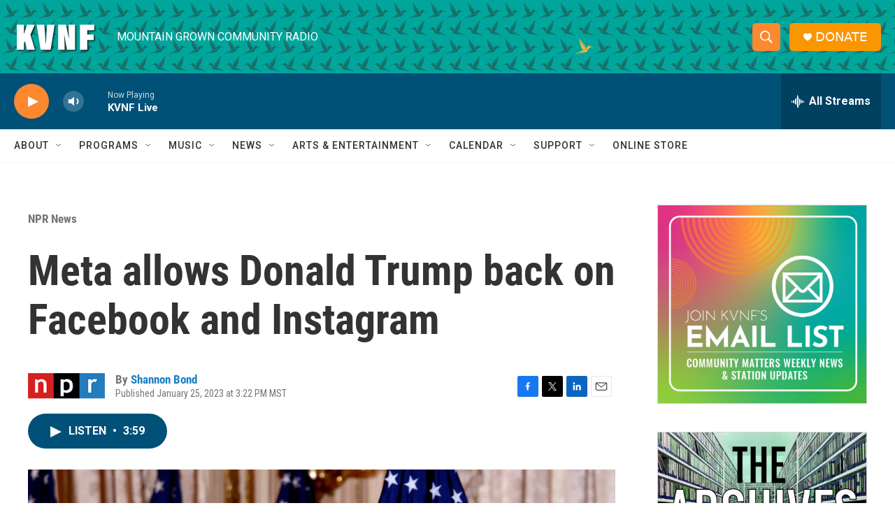

--- FILE ---
content_type: text/html; charset=utf-8
request_url: https://www.google.com/recaptcha/api2/aframe
body_size: 265
content:
<!DOCTYPE HTML><html><head><meta http-equiv="content-type" content="text/html; charset=UTF-8"></head><body><script nonce="gx8swXC4oAS2UobpgrdaGA">/** Anti-fraud and anti-abuse applications only. See google.com/recaptcha */ try{var clients={'sodar':'https://pagead2.googlesyndication.com/pagead/sodar?'};window.addEventListener("message",function(a){try{if(a.source===window.parent){var b=JSON.parse(a.data);var c=clients[b['id']];if(c){var d=document.createElement('img');d.src=c+b['params']+'&rc='+(localStorage.getItem("rc::a")?sessionStorage.getItem("rc::b"):"");window.document.body.appendChild(d);sessionStorage.setItem("rc::e",parseInt(sessionStorage.getItem("rc::e")||0)+1);localStorage.setItem("rc::h",'1768811737969');}}}catch(b){}});window.parent.postMessage("_grecaptcha_ready", "*");}catch(b){}</script></body></html>